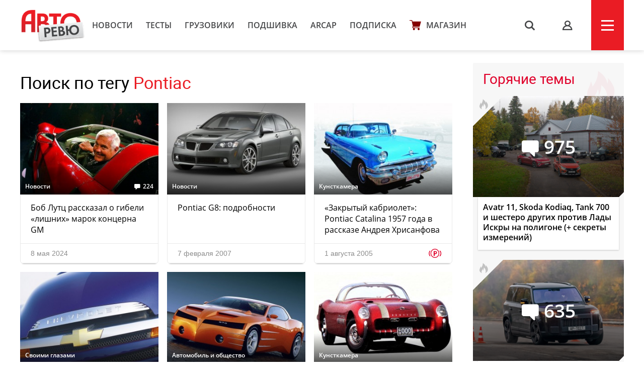

--- FILE ---
content_type: text/html; charset=UTF-8
request_url: https://autoreview.ru/tag/Pontiac
body_size: 12039
content:
<!DOCTYPE html>
<html xmlns="http://www.w3.org/1999/xhtml" lang="ru">
<head>
    <meta http-equiv="content-type" content="text/html; charset=utf-8">
    <!--[if IE]><script src="http://html5shiv.googlecode.com/svn/trunk/html5.js"></script><![endif]-->
    <title>Поиск по тегу Pontiac — Авторевю</title>
            <meta name="description" content="Сравнительные тесты автомобилей, испытания шин, автопутешествия и многое другое. Доверяйте профессионалам!">
        <meta name="keywords" content="autoreview, авторевю, автомобили, журнал авторевю, шины, сравнительные тесты автомобилей, испытания, автопутешествия, новости автомобилей, электроавтомобили">
        <link rel="apple-touch-icon" sizes="57x57" href="/images/favicon/apple-icon-57x57.png">
    <link rel="apple-touch-icon" sizes="60x60" href="/images/favicon/apple-icon-60x60.png">
    <link rel="apple-touch-icon" sizes="72x72" href="/images/favicon/apple-icon-72x72.png">
    <link rel="apple-touch-icon" sizes="76x76" href="/images/favicon/apple-icon-76x76.png">
    <link rel="apple-touch-icon" sizes="114x114" href="/images/favicon/apple-icon-114x114.png">
    <link rel="apple-touch-icon" sizes="120x120" href="/images/favicon/apple-icon-120x120.png">
    <link rel="apple-touch-icon" sizes="144x144" href="/images/favicon/apple-icon-144x144.png">
    <link rel="apple-touch-icon" sizes="152x152" href="/images/favicon/apple-icon-152x152.png">
    <link rel="apple-touch-icon" sizes="180x180" href="/images/favicon/apple-icon-180x180.png">
    <link rel="icon" type="image/png" sizes="192x192"  href="/images/favicon/android-icon-192x192.png">
    <link rel="icon" type="image/png" sizes="32x32" href="/images/favicon/favicon-32x32.png">
    <link rel="icon" type="image/png" sizes="96x96" href="/images/favicon/favicon-96x96.png">
    <link rel="icon" type="image/png" sizes="16x16" href="/images/favicon/favicon-16x16.png">
    <link rel="manifest" href="/images/favicon/manifest.json">
    <meta name="msapplication-TileColor" content="#ffffff">
    <meta name="msapplication-TileImage" content="/images/favicon/ms-icon-144x144.png">
    <meta name="HandheldFriendly" content="True">
    <meta name="MobileOptimized" content="320">
    <meta name="viewport" content="width=device-width">
    <meta name="language" content="Russia">
    <meta name="revisit-after" content="10">
    <meta name="yandex-verification" content="3210259d5033c8fb" />

    <link rel="stylesheet" href="/static/css/_style.css?v=7856433242367" type="text/css" media="screen, projection">
    
            <link rel="stylesheet" href="/static/css/_blank.css?v=7856433242367" type="text/css" media="screen, projection">
        
    
    <script type="text/javascript" src="/vendor/jQuery/jQuery-2.2.0.min.js"></script>
    <script type="text/javascript" src="/vendor/jQuery/jquery.mobile-1.4.5.min.js"></script>
    <script type="text/javascript" src="/vendor/magnific-popup/jquery.magnific-popup.min.js"></script>
    <script type="text/javascript" src="/vendor/swiper/swiper.min.js"></script>
    <script type="text/javascript" src="/vendor/owl.carousel/owl.carousel.min.js"></script>
    <script type="text/javascript" src="/vendor/malihu-custom-scrollbar-plugin/jquery.mCustomScrollbar.concat.min.js"></script>
    <script type="text/javascript" src="/vendor/tooltipster/jquery.tooltipster.min.js"></script>
    <script type="text/javascript" src="/vendor/jquery.formstyler/jquery.formstyler.min.js"></script>
    <script type="text/javascript" src="/js/main.js"></script>
    <script type="text/javascript" src="/js/script.js?v=9126d"></script>
    <!--<script type="text/javascript" src="/js/adfox.asyn.code.ver3.js"></script>-->
    <script src="https://yastatic.net/pcode/adfox/loader.js" crossorigin="anonymous"></script>
    <link href="https://fonts.googleapis.com/css2?family=Monoton&amp;display=swap" rel="stylesheet">
    <script>
    var arParams = {
        'csrfToken': 'PKv6uJF7xGT4ie5vecaeYryp1bnfYZGVZyq8T2di',
        'currentURL': 'https://autoreview.ru/tag/Pontiac',
        'isAuth': false,
        'isSubscriber': false
    };
    $.ajaxSetup({
        headers:
        { 'X-CSRF-TOKEN': 'PKv6uJF7xGT4ie5vecaeYryp1bnfYZGVZyq8T2di' }
    });
</script>    <style>
        .poll-loader {
            position:absolute;
            top:0;
            left:0;
            right:0;
            bottom:0;
            background:url('/images/rolling.gif') no-repeat center rgba(255,255,255,0.8);
        }
        .sidebar .tgb a {
            text-decoration: none;
        }
        .sidebar .tgb a:hover {
            text-decoration: underline;
        }
    </style>
    
    
        <link rel="stylesheet" type="text/css" href="/css/article-rubric.css">
    <link rel="preconnect" href="https://fonts.googleapis.com">
    <link rel="preconnect" href="https://fonts.gstatic.com" crossorigin>
    <link href="https://fonts.googleapis.com/css2?family=Rubik+Doodle+Shadow&display=swap" rel="stylesheet">

</head>
<body class="page-section">

<!--AdFox START-->
    <!--autoreview.ru-->
    <!--Площадка: autoreview.ru / * / *-->
    <!--Тип баннера: top-->
    <!--Расположение: <верх страницы>-->
    <div id="adfox_1507199294937926"></div>
    <script>
        window.Ya.adfoxCode.create({
            ownerId: 246035,
            containerId: 'adfox_1507199294937926',
            params: {
                pp: 'g',
                ps: 'cfot',
                p2: 'fift'
            }
        });

        window.addEventListener('message', function(event) {
            console.log(event);
            if(height = event.data['ar_height']) {
                if(event.data['position'] == 'top') {
                    $('#adfox_1507199294937926 > div').css('height', height)
                    $('#adfox_1507199294937926 iframe').css('height', height)
                }

                if(event.data['position'] == 'article') {
                    $('#adfox_16842446574015906 > div').css('height', height)
                    $('#adfox_16842446574015906 iframe').css('height', height)
                }
            }
        })
    </script>
    <style type="text/css">
        iframe {
            display: block;
        }
    </style>
    <!-- _________________________AdFox Asynchronous code END___________________________ -->

<header>
    <div class="container head">
        <div class="head-left">
            <a href="https://autoreview.ru" class="head-left-logo"></a>
                            <a href="/news" class="head-left-nav">Новости</a>
                            <a href="/articles/test" class="head-left-nav">Тесты </a>
                            <a href="/articles/trucks" class="head-left-nav">Грузовики</a>
                            <a href="/archive" class="head-left-nav">Подшивка</a>
                            <a href="/arcap" class="head-left-nav">ARCAP</a>
                            <a href="/subscribe" class="head-left-nav">Подписка</a>
                        <a href="/store" class="head-left-nav shop">Магазин</a>
        </div>
        <div class="head-right">
            <div class="head-right-search">
                <span class="search">s</span>
                <a href="#search" class="search">s</a>
                <form method="GET" action="/search" accept-charset="UTF-8" class="search-form">
                    <input name="q" id="search-input" class="input" placeholder="Я ИЩУ">
                </form>
                <span class="closed"></span>
            </div>
                            <a href="#auth" class="head-right-profil mp-popup-login"></a>
                        <div class="head-right-menu js-menu"><span></span></div>
        </div>
    </div>
</header>



<script>
  function setCookie(name,value,days) {
    var expires = "";
    if (days) {
        var date = new Date();
        date.setTime(date.getTime() + (days*24*60*60*1000));
        expires = "; expires=" + date.toUTCString();
    }
    document.cookie = name + "=" + (value || "")  + expires + "; path=/";
  }
</script>



<div class="main container">
    <div class="main-content">
            <div class="article">
        <div class="block-header">
            <h1 class="block-title">
                Поиск по тегу <a>Pontiac</a>
            </h1>
        </div>
        <div class="main-content-wrapp">
                            <div class="item" data-href="https://autoreview.ru/news/bob-lutc-rasskazal-o-gibeli-lishnih-marok-koncerna-gm">
    <div class="item-img" style="background-image: url('/images/Article/1767/Article_176719_305_204.jpg');">
                                                                <a href="https://autoreview.ru/articles/novosti" class="info tag">Новости</a>
                                    
                    <a href="https://autoreview.ru/news/bob-lutc-rasskazal-o-gibeli-lishnih-marok-koncerna-gm#comments" class="info comments-count">224</a>
            </div>
    <a href="https://autoreview.ru/news/bob-lutc-rasskazal-o-gibeli-lishnih-marok-koncerna-gm" class="link">Боб Лутц рассказал о гибели «лишних» марок концерна GM</a>
    <div class="date">8 мая 2024
        
        
            </div>
            </div><div class="item" data-href="https://autoreview.ru/news/pontiac-g8-podrobnosti">
    <div class="item-img" style="background-image: url('/images/Article/1577/Article_157766_305_204.jpg');">
                                                                <a href="https://autoreview.ru/articles/novosti" class="info tag">Новости</a>
                                    
            </div>
    <a href="https://autoreview.ru/news/pontiac-g8-podrobnosti" class="link">Pontiac G8: подробности</a>
    <div class="date">7 февраля 2007
        
        
            </div>
            </div><div class="item" data-href="https://autoreview.ru/articles/kunstkamera/bespolosnyy">
    <div class="item-img" style="background-image: url('/images/Article/20/Article_2028_305_204.jpg');">
                    <div class="sticker s1">
                                    <div class="sticker-item pdf tooltip-bottom" title="PDF"></div>
                                                                                                                                                                                                                                                </div>
                                                                <a href="https://autoreview.ru/articles/kunstkamera" class="info tag">Кунсткамера</a>
                                    
            </div>
    <a href="https://autoreview.ru/articles/kunstkamera/bespolosnyy" class="link">«Закрытый кабриолет»: Pontiac Catalina 1957 года в рассказе Андрея Хрисанфова</a>
    <div class="date">1 августа 2005
        
         <span class="paypost tooltip-l" title="Платный контент">p</span>
            </div>
            </div><div class="item" data-href="https://autoreview.ru/articles/svoimi-glazami/back-in-the-ssr">
    <div class="item-img" style="background-image: url('/images/Article/24/Article_2438_305_204.jpg');">
                    <div class="sticker s1">
                                    <div class="sticker-item pdf tooltip-bottom" title="PDF"></div>
                                                                                                                                                                                                                                                                                                                        </div>
                                                                <a href="https://autoreview.ru/articles/svoimi-glazami" class="info tag">Своими глазами</a>
                                    
            </div>
    <a href="https://autoreview.ru/articles/svoimi-glazami/back-in-the-ssr" class="link"> Chevrolet SSR и другие автомобили еще незнакомые европейцам </a>
    <div class="date">1 ноября 2003
        
         <span class="paypost tooltip-l" title="Платный контент">p</span>
            </div>
            </div><div class="item" data-href="https://autoreview.ru/articles/avtomobil-i-obschestvo/daesh-normy-gto">
    <div class="item-img" style="background-image: url('/images/Article/1618/Article_161860_305_204.jpg');">
                    <div class="sticker s1">
                                    <div class="sticker-item pdf tooltip-bottom" title="PDF"></div>
                                                                                                                                                                                                                                                                                                                        </div>
                                                                <a href="https://autoreview.ru/articles/avtomobil-i-obschestvo" class="info tag">Автомобиль и общество</a>
                                    
            </div>
    <a href="https://autoreview.ru/articles/avtomobil-i-obschestvo/daesh-normy-gto" class="link">Даёшь нормы GTO! Концепт компании Pontiac</a>
    <div class="date">5 февраля 1999
        
         <span class="paypost tooltip-l" title="Платный контент">p</span>
            </div>
            </div><div class="item" data-href="https://autoreview.ru/articles/kunstkamera/bonni-p-k-yubileyu-i-ne-tol-ko">
    <div class="item-img" style="background-image: url('/images/Article/1625/Article_162511_305_204.jpg');">
                    <div class="sticker s1">
                                    <div class="sticker-item pdf tooltip-bottom" title="PDF"></div>
                                                                                                                                                                                                                                                                                                                        </div>
                                                                <a href="https://autoreview.ru/articles/kunstkamera" class="info tag">Кунсткамера</a>
                                    
            </div>
    <a href="https://autoreview.ru/articles/kunstkamera/bonni-p-k-yubileyu-i-ne-tol-ko" class="link">История концепт-кара Pontiac Bonneville Special Concept Car в рассказе Андрея Хрисанфова</a>
    <div class="date">24 декабря 1997
        
         <span class="paypost tooltip-l" title="Платный контент">p</span>
            </div>
            </div><div class="item" data-href="https://autoreview.ru/articles/pryamotok/kvartet-gm-opus-97-do-mazhor">
    <div class="item-img" style="background-image: url('/images/Article/1636/Article_163619_305_204.jpg');">
                    <div class="sticker s1">
                                    <div class="sticker-item pdf tooltip-bottom" title="PDF"></div>
                                                                                                                                                                                                                                                                                                                        </div>
                                                                <a href="https://autoreview.ru/articles/pryamotok" class="info tag">Прямоток</a>
                                    
            </div>
    <a href="https://autoreview.ru/articles/pryamotok/kvartet-gm-opus-97-do-mazhor" class="link">Новинки концерна General Motors 1997 модельного года</a>
    <div class="date">2 июня 1996
        
         <span class="paypost tooltip-l" title="Платный контент">p</span>
            </div>
            </div><div class="item" data-href="https://autoreview.ru/articles/avtomobil-i-obschestvo/pontiac-kak-on-est">
    <div class="item-img" style="background-image: url('/images/Article/1645/Article_164560_305_204.jpg');">
                    <div class="sticker s1">
                                    <div class="sticker-item pdf tooltip-bottom" title="PDF"></div>
                                                                                                                                                                                                                                                                                                                        </div>
                                                                <a href="https://autoreview.ru/articles/avtomobil-i-obschestvo" class="info tag">Автомобиль и общество</a>
                                    
            </div>
    <a href="https://autoreview.ru/articles/avtomobil-i-obschestvo/pontiac-kak-on-est" class="link">Обзор модельного ряда марки Pontiac 1994 модельного года</a>
    <div class="date">28 августа 1994
        
         <span class="paypost tooltip-l" title="Платный контент">p</span>
            </div>
            </div><div class="item" data-href="https://autoreview.ru/articles/avtomobil-i-obschestvo/takoe-vot-kino">
    <div class="item-img" style="background-image: url('/images/Article/1646/Article_164659_305_204.jpg');">
                    <div class="sticker s1">
                                    <div class="sticker-item pdf tooltip-bottom" title="PDF"></div>
                                                                                                                                                                                                                                                                                                                        </div>
                                                                <a href="https://autoreview.ru/articles/avtomobil-i-obschestvo" class="info tag">Автомобиль и общество</a>
                                    
            </div>
    <a href="https://autoreview.ru/articles/avtomobil-i-obschestvo/takoe-vot-kino" class="link">Такое вот кино: Андрей Хрисанфов о концепт-карах от General Motors и фильме "Разрушитель"</a>
    <div class="date">29 апреля 1994
        
         <span class="paypost tooltip-l" title="Платный контент">p</span>
            </div>
            </div><div class="item" data-href="https://autoreview.ru/articles/no-rubric/avtomobil-dlya-solncepoklonnikov">
    <div class="item-img" style="background-image: url('/images/Article/1646/Article_164695_305_204.jpg');">
                    <div class="sticker s1">
                                    <div class="sticker-item pdf tooltip-bottom" title="PDF"></div>
                                                                                                                                                                                                                                                                                                                        </div>
                                                                <a href="" class="info tag">Без рубрики</a>
                                    
            </div>
    <a href="https://autoreview.ru/articles/no-rubric/avtomobil-dlya-solncepoklonnikov" class="link">Автомобиль для солнцепоклонников: концепт-кар Pontiac Sunfire Speedster</a>
    <div class="date">22 марта 1994
        
         <span class="paypost tooltip-l" title="Платный контент">p</span>
            </div>
            </div><div class="item" data-href="https://autoreview.ru/articles/avtomobil-i-obschestvo/o-karasyah-i-porosyah">
    <div class="item-img" style="background-image: url('/images/Article/1652/Article_165229_305_204.jpg');">
                    <div class="sticker s1">
                                    <div class="sticker-item pdf tooltip-bottom" title="PDF"></div>
                                                                                                                                                                                                                                                                                                                        </div>
                                                                <a href="https://autoreview.ru/articles/avtomobil-i-obschestvo" class="info tag">Автомобиль и общество</a>
                                    
            </div>
    <a href="https://autoreview.ru/articles/avtomobil-i-obschestvo/o-karasyah-i-porosyah" class="link">Андрей Хрисанфов о различиях между американскими автомобилями для внутреннего и европейского рынков</a>
    <div class="date">4 февраля 1993
        
         <span class="paypost tooltip-l" title="Платный контент">p</span>
            </div>
            </div><div class="item" data-href="https://autoreview.ru/articles/vystavki/oblik-gryaduschego">
    <div class="item-img" style="background-image: url('/images/Article/1666/Article_166680_305_204.jpg');">
                    <div class="sticker s1">
                                    <div class="sticker-item pdf tooltip-bottom" title="PDF"></div>
                                                                                                                                                                                                                                                                                                                        </div>
                                                                <a href="https://autoreview.ru/articles/vystavki" class="info tag">Выставки</a>
                                    
            </div>
    <a href="https://autoreview.ru/articles/vystavki/oblik-gryaduschego" class="link">Концепты GM Ultralight, Buick Sceptre, Pontiac Salsa и Oldsmobile Anthem: такими будут американские автомобили будущего?</a>
    <div class="date">18 октября 1992
        
         <span class="paypost tooltip-l" title="Платный контент">p</span>
            </div>
            </div>                <ul class="pagination">
        
                    <li class="page-item disabled"><span class="page-link">&lsaquo;</span></li>
        
        
                    
            
            
                                                                        <li class="page-item active"><span class="page-link">1</span></li>
                                                                                <li class="page-item"><a class="page-link" href="https://autoreview.ru/tag/Pontiac?page=2">2</a></li>
                                                        
        
                    <li class="page-item"><a class="page-link" href="https://autoreview.ru/tag/Pontiac?page=2" rel="next">&rsaquo;</a></li>
            </ul>

                    </div>
    </div>
    </div>

    <div class="sidebar">
    

            <!--AdFox START-->
        <!--autoreview.ru-->
        <!--Площадка: autoreview.ru / * / *-->
        <!--Тип баннера: sidebar_top-->
        <!--Расположение: <верх страницы>-->
        <div id="adfox_160284490178887567"></div>
        <script>
            window.Ya.adfoxCode.create({
                ownerId: 246035,
                containerId: 'adfox_160284490178887567',
                params: {
                    pp: 'g',
                    ps: 'cfot',
                    p2: 'fivd'
                }
            });
        </script>
        <!--AdFox START-->
        <!--autoreview.ru-->
        <!--Площадка: autoreview.ru / * / *-->
        <!--Тип баннера: sidebar_300_600-->
        <!--Расположение: <верх страницы>-->
        <div id="adfox_160284485008185333"></div>
        <script>
            window.Ya.adfoxCode.create({
                ownerId: 246035,
                containerId: 'adfox_160284485008185333',
                params: {
                    pp: 'g',
                    ps: 'cfot',
                    p2: 'fkvj'
                }
            });
        </script>
        <style>
            #adfox_160284485008185333 {
                /*margin-bottom: 15px;*/
            }
        </style>
        
        <div class="sidebar-them">
            <div class="sidebar-them-title">Горячие темы</div>
            <div class="sidebar-them-wrapp">
                                    <div class="item" data-href="https://autoreview.ru/articles/reyting-test/gibridomaniya">
                        <div class="item-img" style="background-image: url('/images/Article/1791/Article_179103_305_204.jpg')">
                            <span class="item-img-comments">975</span>
                            <span class="item-img-border">
                            <span class="item-img-border-fire"></span>
                        </span>
                        </div>
                        <div class="item-content">Avatr 11, Skoda Kodiaq, Tank 700 и шестеро других против Лады Искры на полигоне (+ секреты измерений) </div>
                    </div>
                                    <div class="item" data-href="https://autoreview.ru/articles/reyting-test/bitva-za-bitvoy">
                        <div class="item-img" style="background-image: url('/images/Article/1790/Article_179087_305_204.jpg')">
                            <span class="item-img-comments">635</span>
                            <span class="item-img-border">
                            <span class="item-img-border-fire"></span>
                        </span>
                        </div>
                        <div class="item-content">Победитель рейтинг-теста 2025 и вторжение гибридов в пантеон</div>
                    </div>
                                    <div class="item" data-href="https://autoreview.ru/articles/reyting-test/restayling-RT">
                        <div class="item-img" style="background-image: url('/images/Article/1791/Article_179104_305_204.jpg')">
                            <span class="item-img-comments">704</span>
                            <span class="item-img-border">
                            <span class="item-img-border-fire"></span>
                        </span>
                        </div>
                        <div class="item-content">Пролог рейтинг-теста 2025: «параллельный» Kodiaq, женский взгляд и читатель-судья</div>
                    </div>
                                    <div class="item" data-href="https://autoreview.ru/articles/sravnitel-nye-testy/odnofamil-cy">
                        <div class="item-img" style="background-image: url('/images/Article/1790/Article_179037_305_204.jpg')">
                            <span class="item-img-comments">498</span>
                            <span class="item-img-border">
                            <span class="item-img-border-fire"></span>
                        </span>
                        </div>
                        <div class="item-content">Zeekr 9X Max или Li L9 Ultra? Тест на полигоне</div>
                    </div>
                                    <div class="item" data-href="https://autoreview.ru/articles/kak-eto-rabotaet/zaryazhay-doma">
                        <div class="item-img" style="background-image: url('/images/Article/1790/Article_179036_305_204.jpg')">
                            <span class="item-img-comments">508</span>
                            <span class="item-img-border">
                            <span class="item-img-border-fire"></span>
                        </span>
                        </div>
                        <div class="item-content">Заряжай дома. Как установить частную зарядную станцию для гибридов и электромобилей</div>
                    </div>
                            </div>
        </div>

        <div class="sidebar-discussing">
            <div class="sidebar-discussing-title">Сейчас обсуждают</div>
            <div class="sidebar-discussing-wrapp">
                <!--noindex-->
                                    <a class="item" href="https://autoreview.ru/articles/reyting-test/hroniki-probega-strukov#!comment=2633555">
                        <div class="item-autor">
                            <img src="[data-uri]" alt="">
                            <span>Николай</span>
                        </div>
                            <div class="item-text shadow">С этим слоганом история, конечно, шикарная! Специально захочешь так сделать - не получится. Только случайно. Это "можно, а зачем" прилипло к АвтоВАЗу насмерть, не оторвёшь. Без шуток, этот слоган, конечно, негативный, но …</div>
                    </a>
                                    <a class="item" href="https://autoreview.ru/articles/reyting-test/hroniki-probega-strukov#!comment=2633599">
                        <div class="item-autor">
                            <img src="/images/Avatar/10826/Avatar_1082670_45_45.jpg" alt="">
                            <span>Лев Зарецкий</span>
                        </div>
                            <div class="item-text shadow">Груненков заявил, будто Тольяттинский завод способен решить задачу, которую в полной мере не осилила с третьей попытки куда более сильная Хендэ Груп - огромная, богатая, не ограниченная в покупке технологий и кадров, …</div>
                    </a>
                                    <a class="item" href="https://autoreview.ru/articles/reyting-test/hroniki-probega-strukov#!comment=2633538">
                        <div class="item-autor">
                            <img src="[data-uri]" alt="">
                            <span>Олег</span>
                        </div>
                            <div class="item-text shadow">Насколько понимаю, на текущем рынке отсутствует продукт который был бы современным, качественным, продуманным, без пафоса и выпендрежа, а оттого удобным, с хорошим балансом ездовых свойств за умеренные деньги. То чем раньше была …</div>
                    </a>
                                    <a class="item" href="https://autoreview.ru/articles/reyting-test/hroniki-probega-strukov#!comment=2633628">
                        <div class="item-autor">
                            <img src="/images/Avatar/11485/Avatar_1148518_45_45.jpg" alt="">
                            <span>Nikita Makov</span>
                        </div>
                            <div class="item-text shadow">На прошлых новогодних каникулах прочитал "Высокой мысли пламень" и ряд статей про восьмерочное семейство, после этого перестал хоть какое-то уважение к Автовазу испытывать. Пафоса у руководителей с инженерами как будто они межпланетные …</div>
                    </a>
                                    <a class="item" href="https://autoreview.ru/articles/reyting-test/hroniki-probega-strukov#!comment=2633748">
                        <div class="item-autor">
                            <img src="/images/Avatar/12303/Avatar_1230397_45_45.jpg" alt="">
                            <span>Buzzing</span>
                        </div>
                            <div class="item-text shadow">Можете подобрать эпитет, который вам больше нравится. Человека, чья компания, защищаемая государством (в ущерб населению) и жрущая миллиарды госбабла *дцать лет подряд (и прямо, и косвенно), выпускает небюджетные бюджетки (если рассмотреть Весту …</div>
                    </a>
                                <!--/noindex-->
            </div>
        </div>

        <a href="/articles/vtorye-ruki" class="sidebar-oldcars">
            <img src="/static/img/sidebar/old-car.jpg">
            <p>Наша экспертиза<br>подержанных автомобилей</p>
        </a>

        <a href="https://autoreview.ru/arcap" class="sidebar-arcap">
            <img src="/static/img/arcap_logo-min.png" class="logo">
            <img src="/static/mp4/arcap.jpg?642365743" style="width:100%">  
        </a>

                    <a href="/articles/autosport" class="sidebar-sport"></a>
        
        

        <div class="sidebar-white newsletter">
            <p class="title">Рассылка</p>
            <p class="text">Лучшие материалы Авторевю — в вашем почтовом ящике</p>
            <form method="POST" action="https://autoreview.ru/ajax/subscribe" accept-charset="UTF-8">
                <input class="input email" placeholder="Ваш e-mail" name="email" type="email">
                <input type="hidden" name="_token" value="PKv6uJF7xGT4ie5vecaeYryp1bnfYZGVZyq8T2di">
                <input class="button" type="submit" value="Отправить">
            </form>
            <p style="font-size: 13px;line-height: 1.5;color: #aaa;">Предоставляя e-mail, вы подтверждаете свое согласие с условиями <a href="/policy" target="_blank" style="color: #777;">политики конфиденциальности</a></p>
        </div>

        <a href="https://autoreview.ru/parking" class="sidebar-white link parking">
            <p class="title">Парковка Авторевю</p>
            <p class="text">Узнайте, какие автомобили сейчас на испытаниях</p>
        </a>
        <a href="https://autoreview.ru/location" class="sidebar-white link location">
            <p class="title">Кто где?</p>
            <p class="text">Где работают журналисты Авторевю прямо сейчас</p>
        </a>
        
    </div>
</div>

<div class="anons">
        <div class="anons-title"><span>Авторевю №1-2</span></div>
        <div class="container">
            <div class="anons-print">
                <img src="/images/announce/cover_805.png" alt="Авторевю №1-2">
            </div>
            <div class="anons-text">
                <ul>
<li>Рейтинг-тест на полигоне</li>
<li>Хроники одиннадцати судей</li>
<li>Истории в пути: космос и мото</li>
<li>Оценка аудиосистем Головановым</li>
<li>Автомобиль года по версии Авторевю</li>
</ul>
                <a href="/anons" class="more">Весь анонс</a>
                <div class="store">
                    <a href="/store" class="store-link google tooltip-bottom" style="margin-left: 0" target="_blank" title="Бумажный выпуск с доставкой">купить</a>
                </div>
            </div>
        </div>
    </div>
    <footer>
        <div class="container foot">
            <!--<div class="foot-social">
               <a href="https://www.facebook.com/Autoreview/" class="foot-social-item facebook"><span>Обсуждайте в Facebook</span></a>
                <a href="https://twitter.com/AutoreviewRu" class="foot-social-item twitter"><span>Узнавайте в Twitter</span></a>
                <a href="https://instagram.com/autoreview_ru/" class="foot-social-item instargam"><span>Следите в Instagram</span></a>
                <a href="https://vk.com/autoreview" class="foot-social-item vkontakte"><span>Голосуйте Вконтакте</span></a>
                <a href="https://www.youtube.com/user/AutoreviewRu" class="foot-social-item youtube"><span>Смотрите на YouTube</span></a>
            </div>-->
            <div class="foot-content" style="margin-top: 60px">
                <div class="foot-content-nav">
                    <div>
                        <a href="/news">Новости</a>
                        <a href="/articles/test">Тесты</a>
                        <a href="/articles/trucks">Грузовики</a>
                        <a href="/articles/autosport">Автоспорт</a>
                    </div>
                    <div>
                        <a href="/archive">Подшивка</a>
                        <a href="/parking">Парковка</a>
                        <a href="/location">Кто где?</a>
                        <a href="/club">Клуб</a>
                    </div>
                    <div>
                        <a href="/person">Авторы</a>
                        <a href="/arcap">ARCAP</a>
                        <a href="/contacts">Контакты</a>
                        <a href="/advertising">Реклама</a>
                    </div>
                </div>
                <div class="foot-content-info">
                    <form action="/search" class="search" id="search">
                        <input type="text" name="q" class="input">
                        <input type="submit" class="butt" value="s">
                    </form>
                    <a href="/subscribe" class="button">подписка</a>
                </div>
            </div>
            <span class="age-warning" style="">18+</span>
            <div class="foot-copy">Copyright &copy; OOO «Авторевю» 1990-2026. Все права защищены. Перепечатка материалов – только с письменного разрешения редакции.<br><a href="/rules" style="color:#706f70">Пользовательское соглашение</a> | <a href="/club/rules" style="color:#706f70">Правила комментирования</a></div>
        </div>
    </footer>
    <style>
        .age-warning {
            width: 23px;
            height: 19px;
            border: 1px solid #858585;
            border-radius: 3px;
            padding:  2px 3px;
            background: #858585;
            color: #fff;
            font: 14px 'OpenSans Semi Bold';
            position:  absolute;
            margin-top: 20px;
        }
        @media  only screen and (max-width: 959px) and (min-width: 300px) {
            .age-warning {
                display: block;
                margin: 10px auto 0;
                position: relative;
            }
        }
    </style>
<div class="up-button"><i class="arrow"><</i></div><script type="text/javascript" src="/vendor/data-href/data-href.js"></script>
    <!-- Yandex.Metrika counter --> <script type="text/javascript" > (function(m,e,t,r,i,k,a){m[i]=m[i]||function(){(m[i].a=m[i].a||[]).push(arguments)}; m[i].l=1*new Date(); for (var j = 0; j < document.scripts.length; j++) {if (document.scripts[j].src === r) { return; }} k=e.createElement(t),a=e.getElementsByTagName(t)[0],k.async=1,k.src=r,a.parentNode.insertBefore(k,a)}) (window, document, "script", "https://mc.yandex.ru/metrika/tag.js", "ym"); ym(32720310, "init", { clickmap:true, trackLinks:true, accurateTrackBounce:true, webvisor:true }); </script> <noscript><div><img src="https://mc.yandex.ru/watch/32720310" style="position:absolute; left:-9999px;" alt="" /></div></noscript> <!-- /Yandex.Metrika counter -->
    <script>
        (function(i,s,o,g,r,a,m){i['GoogleAnalyticsObject']=r;i[r]=i[r]||function(){
            (i[r].q=i[r].q||[]).push(arguments)},i[r].l=1*new Date();a=s.createElement(o),
            m=s.getElementsByTagName(o)[0];a.async=1;a.src=g;m.parentNode.insertBefore(a,m)
        })(window,document,'script','//www.google-analytics.com/analytics.js','ga');

        ga('create', 'UA-73430748-1', 'auto');
        ga('send', 'pageview');

    </script>
    <!-- tns-counter.ru -->
    <script type="text/javascript">
        (function(win, doc, cb){
            (win[cb] = win[cb] || []).push(function() {
                try {
                    tnsCounterAutoreview_ru = new TNS.TnsCounter({
                        'account':'autoreview_ru',
                        'tmsec': 'autoreview_total'
                    });
                } catch(e){}
            });

            var tnsscript = doc.createElement('script');
            tnsscript.type = 'text/javascript';
            tnsscript.async = true;
            tnsscript.src = ('https:' == doc.location.protocol ? 'https:' : 'http:') +
                '//www.tns-counter.ru/tcounter.js';
            var s = doc.getElementsByTagName('script')[0];
            s.parentNode.insertBefore(tnsscript, s);
        })(window, this.document,'tnscounter_callback');
    </script>
    <noscript>
        <img src="//www.tns-counter.ru/V13a****autoreview_ru/ru/UTF-8/tmsec=autoreview_total/" width="0" height="0" alt="" />
    </noscript>
    <!--/ tns-counter.ru -->
    <!-- Rating@Mail.ru counter -->
    <script type="text/javascript">
    var _tmr = window._tmr || (window._tmr = []);
    _tmr.push({id: "3074184", type: "pageView", start: (new Date()).getTime()});
    (function (d, w, id) {
      if (d.getElementById(id)) return;
      var ts = d.createElement("script"); ts.type = "text/javascript"; ts.async = true; ts.id = id;
      ts.src = "https://top-fwz1.mail.ru/js/code.js";
      var f = function () {var s = d.getElementsByTagName("script")[0]; s.parentNode.insertBefore(ts, s);};
      if (w.opera == "[object Opera]") { d.addEventListener("DOMContentLoaded", f, false); } else { f(); }
    })(document, window, "topmailru-code");
    </script><noscript><div>
    <img src="https://top-fwz1.mail.ru/counter?id=3074184;js=na" style="border:0;position:absolute;left:-9999px;" alt="Top.Mail.Ru" />
    </div></noscript>
    <!-- //Rating@Mail.ru counter -->



<style>
    .widget--test { text-decoration: none;color: #000;align-items: center; } .widget--test .widget__logo { width: 90px; height: 90px; margin-left: 20px; } .widget--test .widget__text { font-family: 'OpenSans'; font-size: 32px; } .widget--test .widget__text br { display: none; } .widget--test .widget__sponsor { height: 100%; } @media  only screen and (min-width: 320px) and (max-width: 560px) { .widget--defalut .widget__sponsor {width: 180px;} .widget--test { height: 135px; } .widget--test .widget__text { font-family: 'OpenSans'; line-height: 24px; font-size: 22px; inset: 8px 0 0 120px; } .widget--test .widget__text br { display: block; } }
</style>
</body>
</html>
